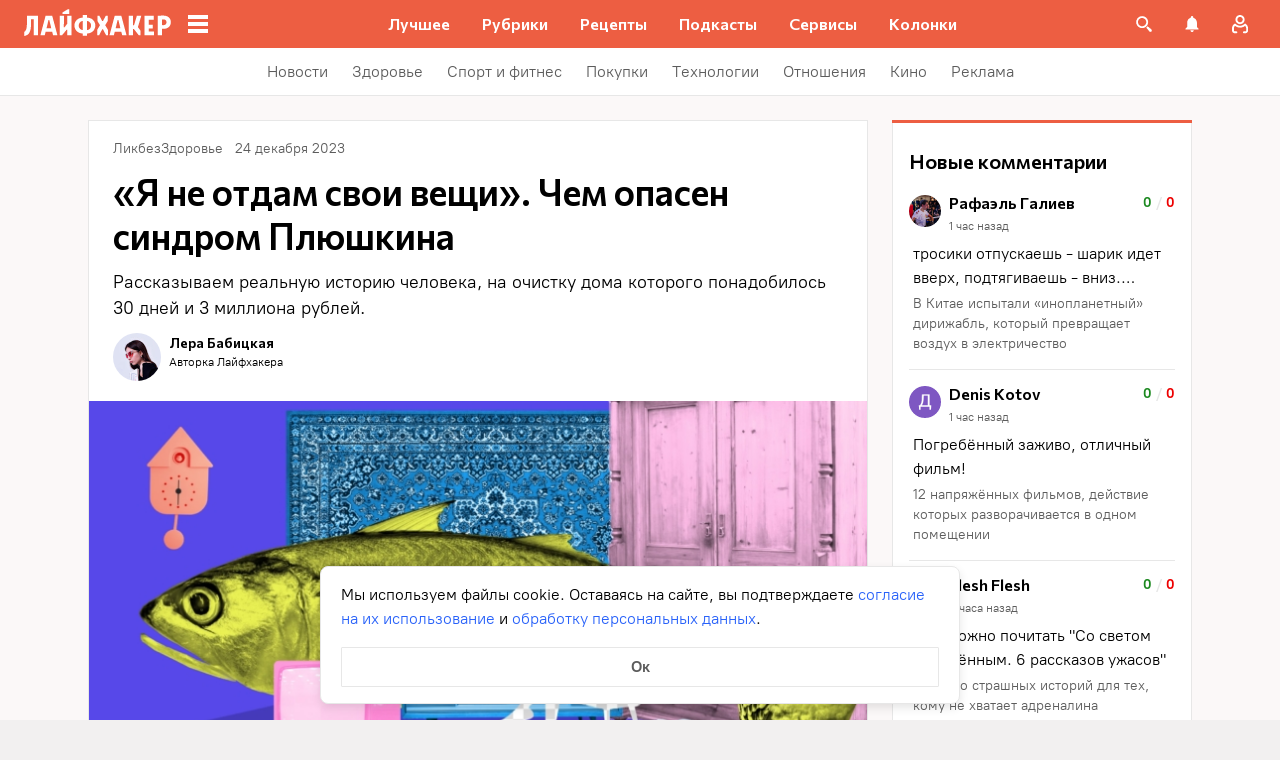

--- FILE ---
content_type: text/css
request_url: https://lifehacker.ru/_nuxt/ErrorBoundary-DxTWr2vZ.css
body_size: -137
content:
.error-boundered[data-v-9955969a]{font-family:PT Root,PT Root Fallback,Arial,sans-serif}


--- FILE ---
content_type: text/css
request_url: https://lifehacker.ru/_nuxt/CharactersList-aUg8a-ld.css
body_size: 892
content:
.quote__content[data-v-e88bb015]>:not(:last-child){margin-bottom:16px}.quote-wrapper[data-v-e88bb015]{border:0 solid #ebebeb;margin:24px 0;position:relative}.quote-wrapper[data-v-e88bb015]>:last-child,.quote-wrapper[data-v-e88bb015]>:last-child>:last-child{margin-bottom:0}.quote-wrapper--wrapped[data-v-e88bb015]{border-width:1px 0;padding:24px 8px 32px}.quote-wrapper--wrapped[data-v-e88bb015]:after,.quote-wrapper--wrapped[data-v-e88bb015]:before{content:"";display:block;height:16px;left:50%;position:absolute;top:-7px;transform:translate(-50%)}.quote-wrapper--wrapped[data-v-e88bb015]:before{background-color:var(--main-color);-webkit-mask-image:url("data:image/svg+xml;charset=utf-8,%3Csvg xmlns='http://www.w3.org/2000/svg' width='24' height='17' fill='none' viewBox='0 0 24 17'%3E%3Cpath fill='%23ed5e42' d='M21.954 9.887c-.289-1.933-1.934-3.311-3.8-3.4.466-1.734 1.6-2.423 2.978-2.823.133-.044.11-.177.11-.177l-.222-1.378s-.022-.111-.2-.09c-4.756.534-7.978 4.157-7.378 8.557.556 3.045 2.934 4.223 5.134 3.912 2.2-.356 3.711-2.4 3.378-4.6m-15.18-3.4c.445-1.734 1.623-2.423 2.979-2.823.133-.044.11-.177.11-.177l-.2-1.378s-.021-.111-.2-.09c-4.778.534-7.956 4.157-7.4 8.557.578 3.045 2.978 4.223 5.156 3.912 2.2-.356 3.712-2.4 3.356-4.6a3.966 3.966 0 0 0-3.8-3.401'/%3E%3C/svg%3E");mask-image:url("data:image/svg+xml;charset=utf-8,%3Csvg xmlns='http://www.w3.org/2000/svg' width='24' height='17' fill='none' viewBox='0 0 24 17'%3E%3Cpath fill='%23ed5e42' d='M21.954 9.887c-.289-1.933-1.934-3.311-3.8-3.4.466-1.734 1.6-2.423 2.978-2.823.133-.044.11-.177.11-.177l-.222-1.378s-.022-.111-.2-.09c-4.756.534-7.978 4.157-7.378 8.557.556 3.045 2.934 4.223 5.134 3.912 2.2-.356 3.711-2.4 3.378-4.6m-15.18-3.4c.445-1.734 1.623-2.423 2.979-2.823.133-.044.11-.177.11-.177l-.2-1.378s-.021-.111-.2-.09c-4.778.534-7.956 4.157-7.4 8.557.578 3.045 2.978 4.223 5.156 3.912 2.2-.356 3.712-2.4 3.356-4.6a3.966 3.966 0 0 0-3.8-3.401'/%3E%3C/svg%3E");-webkit-mask-position:center;mask-position:center;-webkit-mask-repeat:no-repeat;mask-repeat:no-repeat;-webkit-mask-size:contain;mask-size:contain;width:24px;z-index:2}.quote-wrapper--wrapped[data-v-e88bb015]:after{background-color:#fff;width:40px;z-index:1}@media (min-width:768px){.quote-wrapper--wrapped[data-v-e88bb015]{padding:24px 16px 32px}}.quote__author[data-v-e88bb015]{color:#000}.quote__author-wrapper[data-v-e88bb015]{display:flex;flex-wrap:wrap;gap:8px;justify-content:center;margin-bottom:12px}@media (min-width:768px){.quote__author-wrapper[data-v-e88bb015]{flex-wrap:nowrap;gap:16px}}.quote__author-about[data-v-e88bb015]{align-self:center;width:100%}.quote__author-image[data-v-e88bb015]{border:1px solid #e7e7e7;border-radius:50%;height:88px;-o-object-fit:cover;object-fit:cover;width:88px}@media (min-width:768px){.quote__author-image[data-v-e88bb015]{margin-left:4px}}.quote__author-title[data-v-e88bb015]{font-family:Commissioner,Commissioner Fallback,Trebuchet MS,sans-serif;font-size:16px;font-weight:600;line-height:24px;margin-bottom:4px;text-align:center}@media (min-width:768px){.quote__author-title[data-v-e88bb015]{font-size:18px;line-height:26px;margin-top:8px;text-align:left}}.quote__author-description[data-v-e88bb015]{font-size:14px;line-height:20px}@media (min-width:768px){.quote__author-description[data-v-e88bb015]{font-size:16px;line-height:24px;text-align:unset}}


--- FILE ---
content_type: text/css
request_url: https://lifehacker.ru/_nuxt/Ref-x3j_DMtO.css
body_size: 351
content:
[data-v-4ea91bcc] .ref.ref{border-bottom:1px dashed;cursor:pointer;display:inline}@media (hover:hover){[data-v-4ea91bcc] .ref.ref:hover{color:var(--main-color-2)}[data-v-4ea91bcc] .ref.ref:hover:before{border-bottom-color:var(--main-color-2)}}.ref-content[data-v-4ea91bcc]{color:#000;font-family:PT Root,PT Root Fallback,Arial,sans-serif;font-size:14px;font-weight:700;font-weight:400;line-height:20px;overflow-wrap:break-word;padding:12px 16px 24px;position:relative}.ref-content .close[data-v-4ea91bcc]{cursor:pointer;height:20px;position:absolute;right:10px;top:10px;width:20px}.ref-content.desktop[data-v-4ea91bcc]{max-height:calc(100vh - 50px);padding:16px 44px 16px 20px;width:320px}.ref-content[data-v-4ea91bcc] ol{counter-reset:my-counter;list-style-type:none;padding-left:0}.ref-content[data-v-4ea91bcc] ol li{counter-increment:my-counter;padding-left:24px;position:relative}.ref-content[data-v-4ea91bcc] ol li:before{content:counter(my-counter) ".";left:0;position:absolute;text-align:left;width:16px}.ref-content[data-v-4ea91bcc] ul{padding-left:1em}.ref-content[data-v-4ea91bcc] a{border-bottom:2px solid transparent;color:#2962f9;text-decoration:none}@media (hover:hover){.ref-content[data-v-4ea91bcc] a:hover{border-bottom-color:#2962f9}}.ref-content[data-v-4ea91bcc] a:visited{color:#7142d6}@media (hover:hover){.ref-content[data-v-4ea91bcc] a:visited:hover{border-bottom-color:#7142d6}}


--- FILE ---
content_type: application/javascript
request_url: https://lifehacker.ru/_nuxt/v7.6-D0ldvzNO.js
body_size: 323
content:
import{b$ as u,bt as d,b8 as l,ca as f,eg as y,bs as b}from"./v7.6-rHv1dXoU.js";try{let e=typeof window<"u"?window:typeof global<"u"?global:typeof globalThis<"u"?globalThis:typeof self<"u"?self:{},t=new e.Error().stack;t&&(e._sentryDebugIds=e._sentryDebugIds||{},e._sentryDebugIds[t]="6e23eb73-ac96-4dfc-92a7-5cc7a5c930cd",e._sentryDebugIdIdentifier="sentry-dbid-6e23eb73-ac96-4dfc-92a7-5cc7a5c930cd")}catch{}function w(){const e=u(),t=d([]),c=l(),r=async s=>{if(!a(s))try{t.value.push(s);const{data:n}=await c.$viewsApi.syncArticleViewsCount(s),{viewsCount:i}=f(n,y),o={[s]:i};e.updateViewsCounts(o)}catch{b({content:"Ошибка. Попробуйте еще раз.",isError:!0})}finally{t.value=t.value.filter(n=>n!==s)}},a=s=>t.value.includes(s);return{loadingViewsIds:t,updateViewsCount:r,getLoadingViews:a}}export{w as u};
//# sourceMappingURL=v7.6-D0ldvzNO.js.map


--- FILE ---
content_type: image/svg+xml
request_url: https://cdn.lifehacker.ru/wp-content/uploads/2022/12/odnoklassniki_1670826413.svg
body_size: 672
content:
<?xml version="1.0" encoding="UTF-8"?> <svg xmlns="http://www.w3.org/2000/svg" width="24" height="24" viewBox="0 0 24 24" fill="none"><g clip-path="url(#clip0_6873_79421)"><path d="M21 18.2875C21 19.7349 19.8267 20.9082 18.3794 20.9082H5.6206C4.17327 20.9082 3 19.7349 3 18.2875V5.6206C3 4.17327 4.17327 3 5.6206 3H18.3794C19.8267 3 21 4.17327 21 5.6206V18.2875V18.2875Z" fill="#FAAB62"></path><path d="M20.9075 18.2223C20.9075 19.6548 19.7463 20.816 18.3138 20.816H5.68609C4.25364 20.816 3.09244 19.6548 3.09244 18.2223V5.68545C3.09244 4.253 4.25369 3.0918 5.68609 3.0918H18.3138C19.7463 3.0918 20.9075 4.25305 20.9075 5.68545V18.2223Z" fill="#F7931E"></path><path d="M11.99 5.67676C10.206 5.67676 8.75989 7.12294 8.75989 8.90683C8.75989 10.6908 10.206 12.137 11.99 12.137C13.7739 12.137 15.22 10.6908 15.22 8.90683C15.22 7.12294 13.7739 5.67676 11.99 5.67676ZM11.99 10.2422C11.2525 10.2422 10.6547 9.6443 10.6547 8.90688C10.6547 8.16946 11.2525 7.57164 11.99 7.57164C12.7274 7.57164 13.3252 8.16946 13.3252 8.90688C13.3252 9.6443 12.7274 10.2422 11.99 10.2422Z" fill="white"></path><path d="M13.1303 14.7071C14.4235 14.4436 15.1984 13.8312 15.2394 13.7984C15.6178 13.4949 15.6786 12.9422 15.3751 12.5637C15.0717 12.1853 14.519 12.1245 14.1405 12.428C14.1325 12.4344 13.306 13.0684 11.9461 13.0694C10.5863 13.0684 9.74232 12.4344 9.73432 12.428C9.35583 12.1245 8.80313 12.1853 8.49971 12.5637C8.19625 12.9422 8.25703 13.4949 8.63543 13.7984C8.67698 13.8317 9.48388 14.46 10.8132 14.7173L8.96052 16.6535C8.62382 17.0027 8.63395 17.5587 8.98313 17.8954C9.15356 18.0597 9.37321 18.1414 9.59269 18.1414C9.82279 18.1414 10.0527 18.0515 10.225 17.8727L11.9462 16.0392L13.8412 17.8846C14.1845 18.2274 14.7405 18.2269 15.0832 17.8836C15.4259 17.5404 15.4255 16.9843 15.0823 16.6416L13.1303 14.7071Z" fill="white"></path></g><defs><clipPath id="clip0_6873_79421"><rect width="18" height="17.9082" fill="white" transform="translate(3 3)"></rect></clipPath></defs></svg> 

--- FILE ---
content_type: application/javascript
request_url: https://lifehacker.ru/_nuxt/v7.6-BFSG076J.js
body_size: 78
content:
import"./v7.6-rHv1dXoU.js";try{let e=typeof window<"u"?window:typeof global<"u"?global:typeof globalThis<"u"?globalThis:typeof self<"u"?self:{},t=new e.Error().stack;t&&(e._sentryDebugIds=e._sentryDebugIds||{},e._sentryDebugIds[t]="2f6f2973-cc88-4255-b3c9-4b20773080e2",e._sentryDebugIdIdentifier="sentry-dbid-2f6f2973-cc88-4255-b3c9-4b20773080e2")}catch{}const n=["lh__speech-bquote","lh__characters-list","lh__characters-list-amp","lh__speech-bquote-amp"];export{n as C};
//# sourceMappingURL=v7.6-BFSG076J.js.map


--- FILE ---
content_type: application/javascript
request_url: https://lifehacker.ru/_nuxt/v7.6-Oadd2MGs.js
body_size: 1223
content:
import{aL as u,bt as d,bm as w,bk as _,aT as f,aO as p,bD as y,aW as a,e3 as I,aV as c,aP as h,aZ as C,a$ as v,bo as D}from"./v7.6-rHv1dXoU.js";import{S as g}from"./v7.6-CVm7HbRX.js";try{let e=typeof window<"u"?window:typeof global<"u"?global:typeof globalThis<"u"?globalThis:typeof self<"u"?self:{},n=new e.Error().stack;n&&(e._sentryDebugIds=e._sentryDebugIds||{},e._sentryDebugIds[n]="1d250cd8-b2cd-4f68-9c33-0b2be750efc5",e._sentryDebugIdIdentifier="sentry-dbid-1d250cd8-b2cd-4f68-9c33-0b2be750efc5")}catch{}const k=["placeholder"],B=["disabled"],x=u({__name:"FavoriteDropDownForm",props:{placeholder:{type:String,default:""},addIconContent:{type:String,required:!0},checkIconContent:{type:String,required:!0},roundBottomCorners:{type:Boolean,default:!1},highlightInvalid:{type:Boolean,default:!1}},emits:["create-folder","clean-invalid"],setup(e,{emit:n}){const t=e,o=n,r=d(""),i=d(null);w(()=>{var s;(s=i.value)==null||s.focus()}),_(r,()=>{t.highlightInvalid&&o("clean-invalid")});function m(){o("create-folder",r.value.trim())}return(s,l)=>(p(),f("form",{class:c([{invalid:t.highlightInvalid},"favorite-drop-down-form"]),onSubmit:C(m,["prevent"])},[y(a("input",{ref_key:"inputRef",ref:i,"onUpdate:modelValue":l[0]||(l[0]=b=>r.value=b),class:c([{"round-bottom-corners":t.roundBottomCorners},"input"]),placeholder:t.placeholder,maxlength:"28",type:"text"},null,10,k),[[I,r.value]]),a("button",{disabled:t.highlightInvalid,class:"submit",type:"submit"},[h(g,{content:r.value.length?t.checkIconContent:t.addIconContent,class:"icon"},null,8,["content"])],8,B)],34))}}),V=v(x,[["__scopeId","data-v-beaff587"]]),S={class:"favorite-drop-down-button",type:"button"},$={class:"text"},F=u({__name:"FavoriteDropDownButton",props:{iconContent:{type:String,required:!0}},setup(e){const n=e;return(t,o)=>(p(),f("button",S,[h(g,{class:"icon",content:n.iconContent},null,8,["content"]),a("span",$,[D(t.$slots,"default",{},void 0,!0)])]))}}),q=v(F,[["__scopeId","data-v-53c97257"]]);function z(e,n){if(!n.includes(e))return e;for(let t=2;t<1e3;t++){const o=`${e} (${t})`;if(!n.includes(o))return o}return`${e} (${1e3+Math.round(Math.random()*1e4)})`}const E=`<svg fill="none" height="24" viewBox="0 0 24 24" width="24" xmlns="http://www.w3.org/2000/svg"><path clip-rule="evenodd" d="m13 4.92896c0-.55229-.4477-1-1-1s-1 .44771-1 1v6.07104h-6.07104c-.55229 0-1 .4477-1 1s.44771 1 1 1h6.07104v6.0711c0 .5523.4477 1 1 1s1-.4477 1-1v-6.0711h6.0711c.5523 0 1-.4477 1-1s-.4477-1-1-1h-6.0711z" fill-rule="evenodd" fill="currentColor" /></svg>
`,N=`<svg fill="none" height="24" stroke="#2962f9" viewBox="0 0 24 24" width="24" xmlns="http://www.w3.org/2000/svg"><path d="m5.65346 12.1097 4.49344 4.4935 8.9525-8.95254" stroke-linecap="round" stroke-width="2" stroke="currentColor"/></svg>
`;export{q as F,E as a,V as b,N as c,z as d};
//# sourceMappingURL=v7.6-Oadd2MGs.js.map


--- FILE ---
content_type: application/javascript
request_url: https://lifehacker.ru/_nuxt/v7.6-LaVZUqNJ.js
body_size: 770
content:
import{T as _}from"./v7.6-Aca4lUnk.js";import{C as h}from"./v7.6-BFSG076J.js";import{b0 as m,a$ as b,bz as f,aT as a,aO as t,aW as n,aU as l,b3 as i,b4 as d,aN as u,aV as y}from"./v7.6-rHv1dXoU.js";import"./v7.6-X2-H-FBG.js";try{let e=typeof window<"u"?window:typeof global<"u"?global:typeof globalThis<"u"?globalThis:typeof self<"u"?self:{},s=new e.Error().stack;s&&(e._sentryDebugIds=e._sentryDebugIds||{},e._sentryDebugIds[s]="7ecde768-b576-4b0c-81c2-ce8622d54c89",e._sentryDebugIdIdentifier="sentry-dbid-7ecde768-b576-4b0c-81c2-ce8622d54c89")}catch{}const C=m({name:"CharactersList",components:{TheContent:_},props:{elem:{type:Object,required:!0}},computed:{character(){return this.elem.attributes},wrapperClass(){return{"quote-wrapper--wrapped":!!h.includes(this.elem.type)}},titleForAnalytics(){var e,s;return(s=(e=this.character)==null?void 0:e.title)==null?void 0:s.reduce((p,o)=>p+(o.type==="a"?o.children[0].text:o.text),"")}}},"$54MxJc1mjl"),g={class:"character-list"},k={class:"quote__author-wrapper"},w=["src"],q={class:"quote__author-about"},T={ref:"title",class:"quote__author-title"},v={key:0,ref:"details",class:"quote__author-description"},I={key:0,class:"quote__content"};function $(e,s,p,o,D,E){const c=f("TheContent");return t(),a("div",g,[n("div",{class:y(["quote-wrapper",e.wrapperClass])},[n("div",k,[e.character.image_url?(t(),a("img",{key:0,src:e.character.image_url,class:"quote__author-image"},null,8,w)):l("",!0),n("div",q,[n("div",T,[(t(!0),a(i,null,d(e.character.title,r=>(t(),u(c,{key:r.id,elem:r},null,8,["elem"]))),128))],512),e.character.details?(t(),a("div",v,[(t(!0),a(i,null,d(e.character.details,r=>(t(),u(c,{key:r.id,elem:r},null,8,["elem"]))),128))],512)):l("",!0)])]),e.character.text?(t(),a("blockquote",I,[(t(!0),a(i,null,d(e.character.text,r=>(t(),u(c,{key:r.id,elem:r},null,8,["elem"]))),128))])):l("",!0)],2)])}const P=b(C,[["render",$],["__scopeId","data-v-e88bb015"]]);export{P as default};
//# sourceMappingURL=v7.6-LaVZUqNJ.js.map


--- FILE ---
content_type: application/javascript
request_url: https://lifehacker.ru/_nuxt/v7.6-Dp_H3IT4.js
body_size: 491
content:
import{T as c}from"./v7.6-Aca4lUnk.js";import{b0 as i,a$ as _,bz as p,aT as n,aO as o,aW as l,b3 as a,b4 as u,aN as d}from"./v7.6-rHv1dXoU.js";import"./v7.6-X2-H-FBG.js";try{let e=typeof window<"u"?window:typeof global<"u"?global:typeof globalThis<"u"?globalThis:typeof self<"u"?self:{},s=new e.Error().stack;s&&(e._sentryDebugIds=e._sentryDebugIds||{},e._sentryDebugIds[s]="a507847e-8ec7-4abb-9009-155702c671f7",e._sentryDebugIdIdentifier="sentry-dbid-a507847e-8ec7-4abb-9009-155702c671f7")}catch{}const f=i({name:"BQuote",components:{TheContent:c},props:{elem:{type:Object,required:!0}},computed:{quote(){return this.elem.attributes},quoteText(){return this.elem.children}}},"$28fyzrB-jP"),b={class:"quote"},m={class:"quote__text"},y={class:"quote__title"},h={class:"quote__details"};function q(e,s,g,T,k,B){const r=p("TheContent");return o(),n("blockquote",b,[l("div",m,[(o(!0),n(a,null,u(e.quoteText,t=>(o(),d(r,{key:t.id,elem:t},null,8,["elem"]))),128))]),l("div",y,[(o(!0),n(a,null,u(e.quote.title,t=>(o(),d(r,{key:t.id,elem:t},null,8,["elem"]))),128))]),l("div",h,[(o(!0),n(a,null,u(e.quote.details,t=>(o(),d(r,{key:t.id,elem:t},null,8,["elem"]))),128))])])}const w=_(f,[["render",q],["__scopeId","data-v-d4051b7c"]]);export{w as default};
//# sourceMappingURL=v7.6-Dp_H3IT4.js.map


--- FILE ---
content_type: text/plain; charset=utf-8
request_url: https://views.lifehacker.ru/get/
body_size: 266
content:
{"status":"ok","viewsCounts":{"1583326":"0","1704433":"10600","1741877":"1800","2078988":"100","2091815":"100","2098130":"100","2098596":"0","2101071":"0","2101670":"100","2103069":"0","2103309":"0","2108487":"100","2110315":"0","702167":"766300","855420":"202300"}}

--- FILE ---
content_type: application/javascript
request_url: https://lifehacker.ru/_nuxt/v7.6-CLTDeV76.js
body_size: 8596
content:
const __vite__mapDeps=(i,m=__vite__mapDeps,d=(m.f||(m.f=["./v7.6-rHv1dXoU.js","./entry-B1N3EOFs.css"])))=>i.map(i=>d[i]);
import{d as g}from"./v7.6-BlxVwtLP.js";import{F as $}from"./v7.6-CT0lFlD2.js";import{T}from"./v7.6-BBdlmSJM.js";import{T as B}from"./v7.6-BH0x7GLs.js";import{C as I}from"./v7.6-Xj-l6bAj.js";import{b0 as w,bs as A,bq as E,ci as b,bK as k,bz as l,aT as m,aO as c,aW as p,b3 as D,b4 as V,aV as v,aP as d,bB as _,a$ as y,dK as L,aN as z,aS as f,aU as C,dI as U,c0 as M}from"./v7.6-rHv1dXoU.js";import{S as F}from"./v7.6-CVm7HbRX.js";import{r as P}from"./v7.6-CnHdQCGO.js";try{let e=typeof window<"u"?window:typeof global<"u"?global:typeof globalThis<"u"?globalThis:typeof self<"u"?self:{},t=new e.Error().stack;t&&(e._sentryDebugIds=e._sentryDebugIds||{},e._sentryDebugIds[t]="976f14d6-4933-4479-8fcb-49ab655a2704",e._sentryDebugIdIdentifier="sentry-dbid-976f14d6-4933-4479-8fcb-49ab655a2704")}catch{}async function O(e){const t=Object.entries(e.params||{}).map(([s,S])=>`${s}=${encodeURIComponent(S)}`),r=`${e.url}?${t.join("&")}`,i=e.width||600,h=e.height||480,u=window.innerWidth/2-i/2+window.screenX,a=window.innerHeight/2-h/2+window.screenY,n=`scrollbars=no,width=${i},height=${h},top=${a},left=${u}`,o=window.open(r,"",n);o==null||o.focus(),await new Promise(s=>setTimeout(s,6500));try{const s=o==null?void 0:o.location.origin;return o==null||o.close(),Promise.resolve({ok:!1})}catch{return Promise.resolve({ok:!0})}}const x=async e=>{if(navigator.clipboard!==void 0)return await navigator.clipboard.writeText(e),!0;const t=document.createElement("textarea");return t.textContent=e,document.body.appendChild(t),t.select(),document.execCommand("copy"),document.body.removeChild(t),!0},N='<svg height="12" viewBox="0 0 20 12" width="20" xmlns="http://www.w3.org/2000/svg"><path d="m17.2128 7.63019c.6634.68676 1.3636 1.33284 1.9587 2.08885.2628.33596.5116.68266.702 1.07246.2698.5543.0255 1.1642-.4432 1.1972l-2.9137-.0014c-.7515.0661-1.351-.2546-1.855-.7994-.4034-.4356-.777-.8993-1.1649-1.34963-.159-.18405-.3255-.35725-.5243-.49417-.3978-.27372-.743-.18993-.9703.2499-.2315.4474-.2841.9427-.3068 1.4413-.0312.7274-.2386.9187-.9278.952-1.47281.0736-2.87061-.1626-4.16916-.9504-1.14485-.6945-2.03258-1.67491-2.80531-2.78481-1.50441-2.1612-2.65656-4.53606-3.692022-6.97744-.233085-.550039-.062617-.845293.509803-.855771.950509-.01959 1.900889-.018181 2.852529-.001408.38633.006005.64207.240916.79125.627859.51426 1.34067 1.14351 2.6162 1.93336 3.79849.21035.31476.42484.62956.73023.8511.33789.2453.59515.164.7541-.23508.10086-.25305.14504-.52561.16777-.79659.07531-.93239.08523-1.86321-.04683-2.79233-.0811-.57987-.38914-.955259-.93489-1.064969-.27847-.055953-.23703-.165829-.10218-.33435.23418-.290655.45445-.471601.89355-.471601h3.2929c.5184.108468.6335.355389.7045.908414l.0028 3.878046c-.0057.21408.1008.84944.4646.99112.291.10089.4829-.14603.6576-.34172.7884-.88717 1.3511-1.93565 1.8538-3.02132.2231-.4774.4149-.97315.6008-1.468521.1377-.367565.3539-.548428.7444-.540434l3.1692.002981c.094 0 .1891.00145.2801.017975.534.096499.6804.340065.5154.892969-.2599.86745-.7655 1.59036-1.26 2.31659-.5285.77534-1.0937 1.52418-1.6178 2.30412-.4816.71235-.4434 1.07134.1548 1.68997z"/></svg>',q='<svg height="24" viewBox="0 0 24 24" width="24" xmlns="http://www.w3.org/2000/svg"><path d="m16.9405 4h2.7143l-5.9299 6.7774 6.976 9.2226h-5.4621l-4.2782-5.5934-4.89516 5.5934h-2.7159l6.34256-7.2492-6.6921-8.7508h5.60082l3.86708 5.11262zm-.9526 14.3754h1.504l-9.70831-12.83612h-1.61395z"/></svg>',R='<svg height="24" viewBox="0 0 24 24" width="24" xmlns="http://www.w3.org/2000/svg"><path d="m3.73208 11.5182c5.16974-2.27662 11.85932-5.05228 12.78312-5.43653 2.4221-1.00543 3.1654-.81293 2.7949 1.41411-.2663 1.60068-1.034 6.89952-1.6463 10.19792-.3632 1.956-1.1782 2.1878-2.4592 1.3415-.6161-.4072-3.726-2.4662-4.4013-2.9496-.6161-.4405-1.46586-.9706-.4001-2.0146.3794-.3716 2.8652-2.7482 4.8022-4.59769.2536-.24284-.0651-.6419-.358-.44718-2.6108 1.73317-6.23032 4.13867-6.69109 4.45187-.69595.4731-1.36454.69-2.56416.345-.90674-.2606-1.79203-.5716-2.13668-.69-1.32757-.4561-1.0125-1.0469.27661-1.6148z"/></svg>',j='<svg height="20" viewBox="0 0 18 20" width="18" xmlns="http://www.w3.org/2000/svg"><path d="m13.4019 11.6362c-.4914-.414-.7183-.5392-1.3968-.9466-.2827-.1694-.7135-.3158-.9395-.3158-.1543 0-.3392.1181-.4524.2313-.2902.2902-.3853.6533-.89393.6533-.49758 0-1.3667-.5064-1.99034-1.161-.6546-.6237-1.16103-1.49284-1.16103-1.99044 0-.50866.35649-.61039.64664-.90099.11323-.11279.23795-.29768.23795-.45204 0-.22602-.1464-.6502-.3158-.93284-.40736-.67894-.53208-.90585-.94652-1.39681-.14021-.16631-.29988-.24239-.46706-.24283-.28263-.00045-.65372.13977-.90495.32686-.37772.28176-.77269.66524-.8784 1.14294-.01416.06502-.02256.13048-.02521.19594-.02035.4976.17515 1.00272.38612 1.43043.4967 1.00803 1.15396 1.98377 1.86916 2.85508.22867.2787.47768.5379.73554.7882.25034.2575.50953.5065.78818.7356.87133.7152 1.84704 1.3725 2.85505 1.8692.4237.2088.9226.4007 1.4153.3866.0704-.0022.1407-.0102.211-.0257.4777-.1052.8612-.5007 1.1429-.8784.1871-.2512.3273-.6219.3269-.905-.0005-.1672-.0765-.3268-.2428-.467zm.2428-2.14702c-.2442 0-.4423-.19816-.4423-.44231v-.44231c0-2.19475-1.786-3.9808-3.98071-3.9808-.24415 0-.4423-.19816-.4423-.44231 0-.24416.19815-.44231.4423-.44231 2.68251 0 4.86531 2.1828 4.86531 4.86542v.44231c0 .24415-.1982.44231-.4423.44231zm-2.7166-.88462c-.1964 0-.376-.13181-.4277-.33085-.1212-.46487-.4839-.82801-.94699-.94743-.23663-.06148-.37861-.30254-.31757-.53918.06104-.23619.30165-.37818.53916-.31758.7731.20037 1.3791.80589 1.5812 1.58082.0615.23664-.08.4777-.3162.53962-.0376.00973-.0752.0146-.1119.0146z"/><path d="m12.1586 9.21748c-.2003 0-.3629-.19512-.3629-.43553 0-1.38848-.9052-2.53393-2.06074-2.6071-.20034-.01263-.35386-.21776-.34334-.45774.01053-.24041.18437-.42508.38144-.41201 1.54134.09756 2.74844 1.62496 2.74844 3.47685 0 .24041-.1626.43553-.3629.43553z"/><path d="m9.0002.608765c-2.02499 0-5.18038.185142-7.10278 1.930135-1.358996 1.34474-1.89719497 3.23104-1.89719497 5.67233 0 .20214-.00090006.42753.00089993.67081-.00179999.24283-.00089993.46822-.00089993.67036 0 2.4413.53819897 4.3276 1.89719497 5.6723.7317.6641 1.6443 1.101 2.60279 1.389v2.0509c0 .7138.47205.7267.55845.7267h.00405c.2223-.0009.41445-.1091.60705-.279.07245-.064.909-.9906 1.8189-2.0039.5418.0344 1.05659.0469 1.51109.0469 2.02495 0 5.17995-.1856 7.10275-1.9306 1.3586-1.3443 1.8972-3.231 1.8972-5.6723 0-.20214.0009-.42753-.0009-.67081.0018-.24328.0009-.46822.0009-.67081 0-2.44128-.5382-4.32759-1.8972-5.67233-1.9224-1.744543-5.0773-1.929685-7.1023-1.929685zm7.65 8.788005v.15563c0 2.194-.4703 3.689-1.4787 4.701-1.7469 1.5603-5.0746 1.5603-6.17175 1.5603-.3339 0-.87569-.0004-1.51514-.0447-.17775.1985-2.0844 2.3178-2.0844 2.3178v-2.6219c-.9468-.2259-1.88234-.5961-2.57129-1.211-1.00845-1.0125-1.4787-2.5075-1.4787-4.7015v-.15563c0-.15697-.00045-.32646.0009-.52457-.00135-.17888-.00135-.34793-.0009-.50534v-.15563c0-2.19398.47025-3.68898 1.4787-4.70101 1.74644-1.56029 5.07464-1.56029 6.17128-1.56029 1.0967 0 4.4244 0 6.1708 1.56029 1.0089 1.01203 1.4787 2.50703 1.4787 4.70101v.15563c0 .15697.0005.32646-.0009.52457.0014.17933.0014.34837.0014.50534z"/></svg>',H='<svg height="16" viewBox="0 0 17 16" width="17" xmlns="http://www.w3.org/2000/svg"><path d="m13.4474 1.6396c-1.1702-1.057285-2.7896-1.6396-4.55988-1.6396-2.7042 0-4.36742 1.04329-5.28649 1.91844-1.13269 1.07854-1.78218 2.51064-1.78218 3.92915 0 1.78103.79153 3.14804 2.11704 3.6566.08898.03432.17853.0516.26632.0516.27964 0 .5012-.17222.57797-.44844.04476-.15847.14842-.54944.19351-.71916.09649-.33516.01853-.49638-.19192-.72979-.38336-.42693-.5619-.93178-.5619-1.58881 0-1.95161 1.54402-4.02574 4.40571-4.02574 2.27062 0 3.68112 1.21463 3.68112 3.16983 0 1.23381-.2824 2.37644-.7953 3.21754-.3564.58444-.9831 1.2811-1.94517 1.2811-.41604 0-.78977-.16085-1.02558-.44128-.22276-.2651-.29621-.60754-.20659-.96445.1012-.40325.23923-.82387.3728-1.2305.24361-.74269.47391-1.44416.47391-2.00382 0-.95725-.62528-1.60048-1.5558-1.60048-1.18257 0-2.10904 1.13045-2.10904 2.57358 0 .70775.19985 1.23713.29033 1.44038-.14898.59406-1.03438 4.12595-1.20232 4.79195-.09712.3888-.6821 3.4595.28614 3.7044 1.08787.2751 2.0603-2.7156 2.15928-3.0535.08021-.2749.36088-1.3142.53287-1.953.52518.4761 1.37077.7979 2.19354.7979 1.55113 0 2.94603-.6569 3.92793-1.84962.9522-1.15688 1.4766-2.76932 1.4766-4.54008 0-1.38432-.6317-2.74907-1.7329-3.7442z"/></svg>',Z='<svg fill="none" height="24" viewBox="0 0 24 24" width="24" xmlns="http://www.w3.org/2000/svg"><path d="m5.65346 12.1097 4.49344 4.4935 8.9525-8.95254" stroke="#ed5e42" stroke-linecap="round" stroke-width="2.1"/></svg>',Y='<svg height="24" viewBox="0 0 24 24" width="24" xmlns="http://www.w3.org/2000/svg" xmlns:xlink="http://www.w3.org/1999/xlink"><clipPath id="a"><path d="m0 0h24v23.8613h-24z"/></clipPath><g clip-path="url(#a)" clip-rule="evenodd"><path d="m6.6472 12.2347c-1.39417 1.3942-1.39417 3.6546 0 5.0488 1.39417 1.3941 3.6546 1.3941 5.0487 0l1.0607-1.0607c.5585-.5584 1.4639-.5584 2.0223 0 .5585.5585.5585 1.4639 0 2.0223l-1.0606 1.0607c-2.5111 2.5111-6.58235 2.5111-9.09342 0s-2.51107-6.5823 0-9.0934l1.06066-1.06066c.55845-.55845 1.46387-.55845 2.02232 0s.55845 1.46386 0 2.02236zm2.57387-4.59617c-.55845-.55845-.55845-1.46388 0-2.02233l1.06063-1.06066c2.5111-2.51107 6.5824-2.51107 9.0934 0 2.5111 2.51107 2.5111 6.58236 0 9.09336l-1.0606 1.0607c-.5585.5584-1.4639.5584-2.0224 0-.5584-.5585-.5584-1.4639 0-2.0223l1.0607-1.0607c1.3942-1.3942 1.3942-3.65456 0-5.04873s-3.6546-1.39417-5.0487 0l-1.0607 1.06066c-.5585.55845-1.46388.55845-2.02233 0z"/><path d="m8.81802 15.1126c-.55845-.5584-.55845-1.4638 0-2.0223l4.34168-4.34161c.5584-.55845 1.4638-.55845 2.0223 0 .5584.55845.5584 1.46391 0 2.02231l-4.3417 4.3416c-.5584.5585-1.46383.5585-2.02228 0z"/></g></svg>',K=w({name:"ShareBlock",components:{SvgAsset:F},props:{title:{type:String,required:!0},link:{type:String,required:!0},imageUrl:{type:String,default:""},type:{type:String,default:"article"}},data(){return{copyFinished:!1}},computed:{classShareBlock(){return{[`share-block--${this.type}`]:!0}},recipeAnalyticsElement(){return b(k().name)?"Главная":this.type==="recipe"?"Рецепт":"Таксономия"},shareMethods(){return[{title:this.copyFinished?"Скопировано":"Скопировать ссылку",name:"copy",class:this.copyFinished?"finished":void 0,icon:this.copyFinished?Z:Y},{url:"http://vk.com/share.php",params:{url:this.link},title:"Vkontakte",name:"vkontakte",icon:N},{url:"https://twitter.com/intent/tweet",params:{text:this.title,url:this.link,hashtags:this.type==="recipe"?"времяесть,рецепты":"лайфхакер,лайфхаки,лайфхак",via:"ru_lh"},title:"Twitter",name:"twitter",icon:q},{url:"https://t.me/share/url",params:{text:`${this.title}`,url:this.link},title:"Telegram",name:"telegram",icon:R},{url:"viber://forward",params:{text:`${this.title} 
${this.link}`,url:this.link},title:"Viber",name:"viber",icon:j},{url:"https://www.pinterest.com/pin/create/button/",params:{url:this.link,image_url:this.imageUrl},title:"Pinterest",name:"pinterest",icon:H}]}},methods:{async share(e){if(e.name==="copy")this.$emit("copy"),await x(this.link),this.copyFinished=!0;else{this.$emit("share",e.name);const{ok:r}=await O(e);if(!r&&e.name==="viber"){A({content:"Не удалось поделиться ссылкой. Проверьте, установлен ли Viber на вашем устройстве.",isError:!0});return}}const{trackSocialInteraction:t}=await E(async()=>{const{trackSocialInteraction:r}=await import("./v7.6-rHv1dXoU.js").then(i=>i.eO);return{trackSocialInteraction:r}},__vite__mapDeps([0,1]),import.meta.url);t({action:e.name==="copy"?"copy":"share",network:e.name,target:this.link})}}},"$no_2DMd9-Y"),X={class:"share-block__items"},G=["onClick"];function J(e,t,r,i,h,u){const a=l("SvgAsset");return c(),m("section",{class:v(["share-block",e.classShareBlock])},[p("ul",X,[(c(!0),m(D,null,V(e.shareMethods,(n,o)=>(c(),m("li",{class:v(["share-block__item",`share-block__item-${n.class||n.name}`]),key:o,onClick:s=>e.share(n)},[p("div",{class:v(["share-block__item-svg",`share-block__item-svg--${n.name}`])},[d(a,{content:n.icon},null,8,["content"])],2),p("span",null,_(n.title),1)],10,G))),128))])],2)}const Q=y(K,[["render",J],["__scopeId","data-v-4c1411fd"]]),W='<svg fill="none" height="24" viewBox="0 0 24 24" width="24" xmlns="http://www.w3.org/2000/svg"><path d="m20.472 9.18555-5.0455-4.99996c-.1249-.12371-.2726-.18559-.4435-.18559-.1708 0-.3186.06188-.4434.18559-.1248.12379-.1873.27029-.1873.43953v2.49998h-2.2074c-4.68432 0-7.55836 1.31188-8.62278 3.9356-.34809.8723-.52212 1.9564-.52212 3.2519 0 1.0807.41719 2.5488 1.2515 4.4043.01967.0457.05405.1236.10341.2343.04932.1105.0936.2082.13302.2929.03956.0845.08229.1562.12823.2147.07876.1107.17078.1662.27591.1662.09854 0 .17576-.0325.23164-.0976.05574-.0651.08366-.1466.08366-.244 0-.0587-.00821-.1449-.02468-.2589-.01643-.114-.02468-.1903-.02468-.2294-.03289-.4426-.04932-.8433-.04932-1.2011 0-.6575.05757-1.2467.17244-1.7675.11504-.5209.27433-.9716.47804-1.3525.20368-.3811.46638-.7096.78837-.9863.32186-.2768.66836-.5029 1.03954-.6787.37125-.1759.80811-.3142 1.31069-.4151.50255-.1009 1.00837-.1709 1.51763-.21.5092-.0391 1.0856-.0585 1.7295-.0585h2.2074v2.5c0 .1693.0623.3158.1871.4394.1249.1236.2727.1856.4434.1856.1708 0 .3186-.062.4437-.1856l5.0454-5.0001c.1248-.12371.1872-.27014.1872-.43942-.0001-.16924-.0624-.31577-.1871-.43973z"/></svg>',ee=w({name:"ShareButton",components:{ShareBlock:Q,ContextMenu:I,SvgAsset:F},props:{buttonText:{type:String,default:""},shareImgUrl:{type:String,default:""},shareTitle:{type:String,default:""},shareLink:{type:String,default:""},type:{type:String,default:"article-reaction"}},data(){return{isShareBlockVisible:!1}},computed:{shareIcon(){return W}},methods:{onUpdateShareBlockVisibility(e){this.isShareBlockVisible=e},handleMouseEnter(){L()||(this.isShareBlockVisible=!0)},handleMouseLeave(){this.isShareBlockVisible=!1},handleClick(){if(g.isMobile&&"share"in navigator){this.$emit("webShare","Открытие меню"),navigator.share({url:this.shareLink,title:this.shareTitle}).then(()=>this.$emit("webShare","Переход в приложение")).catch(()=>this.$emit("webShare","Закрытие меню"));return}this.isShareBlockVisible=!this.isShareBlockVisible}}},"$pM4ZMNpf7L"),te={key:0,class:"share-button__text"};function oe(e,t,r,i,h,u){const a=l("SvgAsset"),n=l("ShareBlock"),o=l("ContextMenu");return c(),z(o,{active:e.isShareBlockVisible,"offset-y":8,"offset-x":-12,type:"hover",class:"share-button__container","onUpdate:active":e.onUpdateShareBlockVisibility},{context:f(()=>[d(n,{"image-url":e.shareImgUrl,title:e.shareTitle,link:e.shareLink,type:e.type,onShare:t[0]||(t[0]=s=>e.$emit("share",s))},null,8,["image-url","title","link","type"])]),mobile:f(()=>[d(n,{"image-url":e.shareImgUrl,title:e.shareTitle,link:e.shareLink,type:e.type,onCopy:t[1]||(t[1]=s=>e.isShareBlockVisible=!1),onShare:t[2]||(t[2]=s=>e.$emit("share",s))},null,8,["image-url","title","link","type"])]),default:f(()=>[t[3]||(t[3]=p("div",{class:"share-button__handler"},null,-1)),d(a,{class:"share-button__icon",content:e.shareIcon},null,8,["content"]),e.buttonText?(c(),m("span",te,_(e.buttonText),1)):C("",!0)]),_:1},8,["active","onUpdate:active"])}const ne=y(ee,[["render",oe],["__scopeId","data-v-810fcf5b"]]),re=w({name:"ArticleCardActions",components:{TheLink:T,TheCommentsCrumb:B,ShareButton:ne,FavoriteDropDown:$},inject:{eventPositionShareBlock:{default(){return()=>""}}},props:{eventPosition:{type:String,default:"top"},url:{type:String,required:!0},coverUrl:{type:String,default:null},commentsCount:{required:!0,type:Number},commentsEnabled:{type:Boolean,default:!0},title:{type:String,required:!0},user:{type:Object,default:null},favorite:{required:!1,type:Object,default:null},folders:{required:!0,type:Object},scrollToComments:{type:Boolean,default:!0},openCommentsInNewTab:{type:Boolean,default:!1},type:{type:String,default:"article"}},computed:{recipeAnalyticsElement(){const e=k();return b(e.name)?"Главная":this.type==="recipe"?"Рецепт":"Таксономия"}},methods:{removeLifehackerFromUrl:P,isHomeLink:U,upZIndexRecipeLayoutContent(){if(g.isMobileOnly){const e=document.getElementById("recipes-layout-content");e&&e.classList.add("recipes-layout__content--up")}},downZIndexRecipeLayoutContent(){if(g.isMobileOnly){const e=document.getElementById("recipes-layout-content");e&&e.classList.remove("recipes-layout__content--up")}},onClickCommentIcon(e){const r={top:"внутренние_верхняя иконка комментариев",bottom:"внутренние_нижняя иконка комментариев",archives:"Архивы_иконка комментариев","recipe-top":"внутренние_верхняя иконка комментариев","recipe-filters":"Архивы_иконка комментариев","recipe-main":"Главная_иконка комментариев"}[this.eventPosition];if(this.$sendYandexMetrika({level1:"Комментарии_переход к комментариям",level4:M(this.url),level6:r}),this.scrollToComments){e.preventDefault();const i=document.querySelector("#comments");i&&i.scrollIntoView()}this.$emit("to-comments")},handleShare(e){this.$sendYandexMetrika({level1:"Социальная_активность",level4:e})},onFavoriteDeferredEmit(e,t){this.$emit("favorite-deferred",e,t)},onFavoriteAddToFolderEmit(e){this.$emit("favorite-add-to-folder",e)},onFavoriteTransferToFolderEmit(e,t){this.$emit("favorite-transfer-to-folder",e,t)},onFavoriteCreateFolderAndTransferEmit(e,t){this.$emit("favorite-create-folder-and-transfer",e,t)},onFavoriteCreateFolderAndAddEmit(e){this.$emit("favorite-create-folder-and-add",e)},onFavoriteDeleteEmit(e){this.$emit("favorite-delete",e)}}},"$N_V2XfoLy7"),ie={class:"article-card-actions"},se={class:"article-card-actions__action article-card-actions__favorite"},ae={key:0,class:"article-card-actions__action article-card-actions__comments-count"};function le(e,t,r,i,h,u){const a=l("FavoriteDropDown"),n=l("ShareButton"),o=l("TheCommentsCrumb");return c(),m("div",ie,[p("div",se,[d(a,{allowed:!!e.user,favorite:e.favorite,folders:e.folders.items,onFavoriteDelete:e.onFavoriteDeleteEmit,onFavoriteCreateFolderAndAdd:e.onFavoriteCreateFolderAndAddEmit,onFavoriteCreateFolderAndTransfer:e.onFavoriteCreateFolderAndTransferEmit,onFavoriteTransferToFolder:e.onFavoriteTransferToFolderEmit,onFavoriteAddToFolder:e.onFavoriteAddToFolderEmit,onFavoriteDeferred:e.onFavoriteDeferredEmit,onOpenFavoriteMenu:e.upZIndexRecipeLayoutContent,onCloseFavoriteMenu:e.downZIndexRecipeLayoutContent},null,8,["allowed","favorite","folders","onFavoriteDelete","onFavoriteCreateFolderAndAdd","onFavoriteCreateFolderAndTransfer","onFavoriteTransferToFolder","onFavoriteAddToFolder","onFavoriteDeferred","onOpenFavoriteMenu","onCloseFavoriteMenu"])]),d(n,{class:"article-card-actions__action","button-text":"Поделиться","share-img-url":e.coverUrl,"share-title":e.title,"share-link":e.url,type:"recipe",offsets:{top:8,bottom:8},onShare:e.handleShare},null,8,["share-img-url","share-title","share-link","onShare"]),e.commentsEnabled?(c(),m("div",ae,[d(o,{link:e.removeLifehackerFromUrl(e.url)+"#comments","open-comments-in-new-tab":e.openCommentsInNewTab,count:e.commentsCount,onOnClickCommentIcon:e.onClickCommentIcon},null,8,["link","open-comments-in-new-tab","count","onOnClickCommentIcon"])])):C("",!0)])}const ge=y(re,[["render",le],["__scopeId","data-v-bcd3d8a9"]]);export{ge as A,ne as S,x as t};
//# sourceMappingURL=v7.6-CLTDeV76.js.map


--- FILE ---
content_type: application/javascript
request_url: https://lifehacker.ru/_nuxt/v7.6-WP-b5-0v.js
body_size: 357
content:
import"./v7.6-rHv1dXoU.js";try{let t=typeof window<"u"?window:typeof global<"u"?global:typeof globalThis<"u"?globalThis:typeof self<"u"?self:{},e=new t.Error().stack;e&&(t._sentryDebugIds=t._sentryDebugIds||{},t._sentryDebugIds[e]="532008f6-58fc-4578-8ec4-9626af542e10",t._sentryDebugIdIdentifier="sentry-dbid-532008f6-58fc-4578-8ec4-9626af542e10")}catch{}const c=t=>{let e=document.querySelector(`script[src="${t}"]`);const r=(e==null?void 0:e.status)??"initial";return new Promise((n,o)=>{if(r==="error")return o(new Error(`Failed to load script: ${t}`));if(r==="loaded")return n(!0);const d=()=>{e.status="error",o()},s=()=>{e.status="loaded",n(!0)};e!==null&&r==="loading"&&(e.addEventListener("error",d),e.addEventListener("load",s)),r==="initial"&&(e=document.createElement("script"),e.status="loading",e.src=t,e.async=!0,e.addEventListener("error",d),e.addEventListener("load",s),(document.body||document.documentElement).append(e))})},u=t=>{const e=document.querySelector(`script[src="${t}"]`);e==null||e.remove()};export{c,u as r};
//# sourceMappingURL=v7.6-WP-b5-0v.js.map
